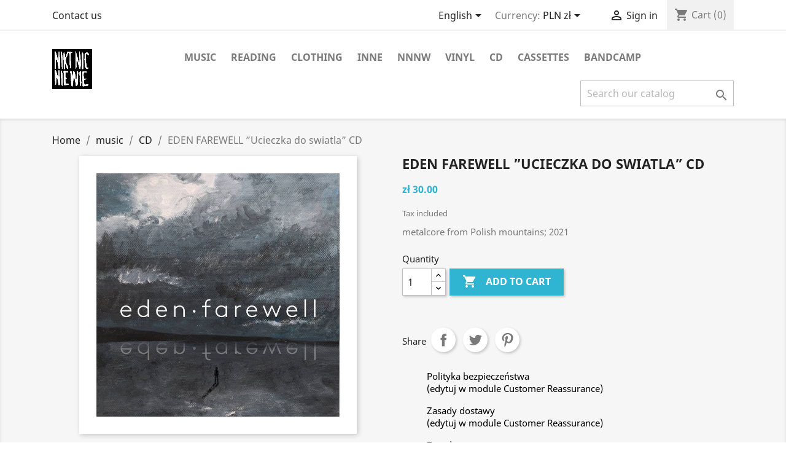

--- FILE ---
content_type: text/html; charset=utf-8
request_url: https://hcpunk.pl/en/plyty-cd/12471-eden-farewell-ucieczka-do-swiatla-cd.html
body_size: 12903
content:
<!-- begin catalog/product.tpl -->
<!doctype html>
<html lang="en">

  <head>
    
      
  <meta charset="utf-8">


  <meta http-equiv="x-ua-compatible" content="ie=edge">



  <link rel="canonical" href="https://hcpunk.pl/en/plyty-cd/12471-eden-farewell-ucieczka-do-swiatla-cd.html">

  <title>EDEN FAREWELL ”Ucieczka do swiatl​a” CD</title>
  <meta name="description" content="metalcore from Polish mountains; 2021">
  <meta name="keywords" content="">
      
                  <link rel="alternate" href="https://hcpunk.pl/pl/cd/12471-eden-farewell-ucieczka-do-swiatla-cd.html" hreflang="pl">
                  <link rel="alternate" href="https://hcpunk.pl/en/plyty-cd/12471-eden-farewell-ucieczka-do-swiatla-cd.html" hreflang="en-us">
        



  <meta name="viewport" content="width=device-width, initial-scale=1">



  <link rel="icon" type="image/vnd.microsoft.icon" href="https://hcpunk.pl/img/favicon.ico?1704558485">
  <link rel="shortcut icon" type="image/x-icon" href="https://hcpunk.pl/img/favicon.ico?1704558485">



    <link rel="stylesheet" href="https://hcpunk.pl/themes/classic/assets/css/theme.css" type="text/css" media="all">
  <link rel="stylesheet" href="https://hcpunk.pl/modules/blockreassurance/views/dist/front.css" type="text/css" media="all">
  <link rel="stylesheet" href="https://hcpunk.pl/modules/productcomments/views/css/productcomments.css" type="text/css" media="all">
  <link rel="stylesheet" href="https://hcpunk.pl/js/jquery/ui/themes/base/minified/jquery-ui.min.css" type="text/css" media="all">
  <link rel="stylesheet" href="https://hcpunk.pl/js/jquery/ui/themes/base/minified/jquery.ui.theme.min.css" type="text/css" media="all">
  <link rel="stylesheet" href="https://hcpunk.pl/modules/ps_imageslider/css/homeslider.css" type="text/css" media="all">
  <link rel="stylesheet" href="https://hcpunk.pl/themes/classic/assets/css/custom.css" type="text/css" media="all">




  

  <script type="text/javascript">
        var prestashop = {"cart":{"products":[],"totals":{"total":{"type":"total","label":"Total","amount":0,"value":"z\u0142\u00a00.00"},"total_including_tax":{"type":"total","label":"Total (tax incl.)","amount":0,"value":"z\u0142\u00a00.00"},"total_excluding_tax":{"type":"total","label":"Total (tax excl.)","amount":0,"value":"z\u0142\u00a00.00"}},"subtotals":{"products":{"type":"products","label":"Subtotal","amount":0,"value":"z\u0142\u00a00.00"},"discounts":null,"shipping":{"type":"shipping","label":"Shipping","amount":0,"value":""},"tax":null},"products_count":0,"summary_string":"0 items","vouchers":{"allowed":0,"added":[]},"discounts":[],"minimalPurchase":0,"minimalPurchaseRequired":""},"currency":{"name":"Polish Zloty","iso_code":"PLN","iso_code_num":"985","sign":"z\u0142"},"customer":{"lastname":null,"firstname":null,"email":null,"birthday":null,"newsletter":null,"newsletter_date_add":null,"optin":null,"website":null,"company":null,"siret":null,"ape":null,"is_logged":false,"gender":{"type":null,"name":null},"addresses":[]},"language":{"name":"English (English)","iso_code":"en","locale":"en-US","language_code":"en-us","is_rtl":"0","date_format_lite":"m\/j\/Y","date_format_full":"m\/j\/Y H:i:s","id":2},"page":{"title":"","canonical":null,"meta":{"title":"EDEN FAREWELL \u201dUcieczka do swiatl\u200ba\u201d CD","description":"metalcore from Polish mountains; 2021","keywords":"","robots":"index"},"page_name":"product","body_classes":{"lang-en":true,"lang-rtl":false,"country-PL":true,"currency-PLN":true,"layout-full-width":true,"page-product":true,"tax-display-enabled":true,"product-id-12471":true,"product-EDEN FAREWELL \u201dUcieczka do swiatl\u200ba\u201d CD":true,"product-id-category-6":true,"product-id-manufacturer-0":true,"product-id-supplier-0":true,"product-available-for-order":true},"admin_notifications":[]},"shop":{"name":"hcpunk","logo":"https:\/\/hcpunk.pl\/img\/hcpunk-logo-1618470450.jpg","stores_icon":"https:\/\/hcpunk.pl\/img\/logo_stores.png","favicon":"https:\/\/hcpunk.pl\/img\/favicon.ico"},"urls":{"base_url":"https:\/\/hcpunk.pl\/","current_url":"https:\/\/hcpunk.pl\/en\/plyty-cd\/12471-eden-farewell-ucieczka-do-swiatla-cd.html","shop_domain_url":"https:\/\/hcpunk.pl","img_ps_url":"https:\/\/hcpunk.pl\/img\/","img_cat_url":"https:\/\/hcpunk.pl\/img\/c\/","img_lang_url":"https:\/\/hcpunk.pl\/img\/l\/","img_prod_url":"https:\/\/hcpunk.pl\/img\/p\/","img_manu_url":"https:\/\/hcpunk.pl\/img\/m\/","img_sup_url":"https:\/\/hcpunk.pl\/img\/su\/","img_ship_url":"https:\/\/hcpunk.pl\/img\/s\/","img_store_url":"https:\/\/hcpunk.pl\/img\/st\/","img_col_url":"https:\/\/hcpunk.pl\/img\/co\/","img_url":"https:\/\/hcpunk.pl\/themes\/classic\/assets\/img\/","css_url":"https:\/\/hcpunk.pl\/themes\/classic\/assets\/css\/","js_url":"https:\/\/hcpunk.pl\/themes\/classic\/assets\/js\/","pic_url":"https:\/\/hcpunk.pl\/upload\/","pages":{"address":"https:\/\/hcpunk.pl\/en\/address","addresses":"https:\/\/hcpunk.pl\/en\/addresses","authentication":"https:\/\/hcpunk.pl\/en\/login","cart":"https:\/\/hcpunk.pl\/en\/cart","category":"https:\/\/hcpunk.pl\/en\/index.php?controller=category","cms":"https:\/\/hcpunk.pl\/en\/index.php?controller=cms","contact":"https:\/\/hcpunk.pl\/en\/contact-us","discount":"https:\/\/hcpunk.pl\/en\/discount","guest_tracking":"https:\/\/hcpunk.pl\/en\/guest-tracking","history":"https:\/\/hcpunk.pl\/en\/order-history","identity":"https:\/\/hcpunk.pl\/en\/identity","index":"https:\/\/hcpunk.pl\/en\/","my_account":"https:\/\/hcpunk.pl\/en\/my-account","order_confirmation":"https:\/\/hcpunk.pl\/en\/order-confirmation","order_detail":"https:\/\/hcpunk.pl\/en\/index.php?controller=order-detail","order_follow":"https:\/\/hcpunk.pl\/en\/order-follow","order":"https:\/\/hcpunk.pl\/en\/order","order_return":"https:\/\/hcpunk.pl\/en\/index.php?controller=order-return","order_slip":"https:\/\/hcpunk.pl\/en\/credit-slip","pagenotfound":"https:\/\/hcpunk.pl\/en\/page-not-found","password":"https:\/\/hcpunk.pl\/en\/password-recovery","pdf_invoice":"https:\/\/hcpunk.pl\/en\/index.php?controller=pdf-invoice","pdf_order_return":"https:\/\/hcpunk.pl\/en\/index.php?controller=pdf-order-return","pdf_order_slip":"https:\/\/hcpunk.pl\/en\/index.php?controller=pdf-order-slip","prices_drop":"https:\/\/hcpunk.pl\/en\/prices-drop","product":"https:\/\/hcpunk.pl\/en\/index.php?controller=product","search":"https:\/\/hcpunk.pl\/en\/search","sitemap":"https:\/\/hcpunk.pl\/en\/Sitemap","stores":"https:\/\/hcpunk.pl\/en\/stores","supplier":"https:\/\/hcpunk.pl\/en\/supplier","register":"https:\/\/hcpunk.pl\/en\/login?create_account=1","order_login":"https:\/\/hcpunk.pl\/en\/order?login=1"},"alternative_langs":{"pl":"https:\/\/hcpunk.pl\/pl\/cd\/12471-eden-farewell-ucieczka-do-swiatla-cd.html","en-us":"https:\/\/hcpunk.pl\/en\/plyty-cd\/12471-eden-farewell-ucieczka-do-swiatla-cd.html"},"theme_assets":"\/themes\/classic\/assets\/","actions":{"logout":"https:\/\/hcpunk.pl\/en\/?mylogout="},"no_picture_image":{"bySize":{"small_default":{"url":"https:\/\/hcpunk.pl\/img\/p\/en-default-small_default.jpg","width":98,"height":98},"cart_default":{"url":"https:\/\/hcpunk.pl\/img\/p\/en-default-cart_default.jpg","width":125,"height":125},"home_default":{"url":"https:\/\/hcpunk.pl\/img\/p\/en-default-home_default.jpg","width":250,"height":250},"medium_default":{"url":"https:\/\/hcpunk.pl\/img\/p\/en-default-medium_default.jpg","width":452,"height":452},"large_default":{"url":"https:\/\/hcpunk.pl\/img\/p\/en-default-large_default.jpg","width":800,"height":800}},"small":{"url":"https:\/\/hcpunk.pl\/img\/p\/en-default-small_default.jpg","width":98,"height":98},"medium":{"url":"https:\/\/hcpunk.pl\/img\/p\/en-default-home_default.jpg","width":250,"height":250},"large":{"url":"https:\/\/hcpunk.pl\/img\/p\/en-default-large_default.jpg","width":800,"height":800},"legend":""}},"configuration":{"display_taxes_label":true,"display_prices_tax_incl":true,"is_catalog":false,"show_prices":true,"opt_in":{"partner":true},"quantity_discount":{"type":"discount","label":"Unit discount"},"voucher_enabled":0,"return_enabled":0},"field_required":[],"breadcrumb":{"links":[{"title":"Home","url":"https:\/\/hcpunk.pl\/en\/"},{"title":"music","url":"https:\/\/hcpunk.pl\/en\/25-muzyka"},{"title":"CD","url":"https:\/\/hcpunk.pl\/en\/6-plyty-cd"},{"title":"EDEN FAREWELL \u201dUcieczka do swiatl\u200ba\u201d CD","url":"https:\/\/hcpunk.pl\/en\/plyty-cd\/12471-eden-farewell-ucieczka-do-swiatla-cd.html"}],"count":4},"link":{"protocol_link":"https:\/\/","protocol_content":"https:\/\/"},"time":1768745321,"static_token":"cb3604e8b5747a75ae4d98fd852d4642","token":"a8d2cd1cf77e09b61a47741f0254c869","debug":true};
        var psemailsubscription_subscription = "https:\/\/hcpunk.pl\/en\/module\/ps_emailsubscription\/subscription";
        var psr_icon_color = "#F19D76";
      </script>



  <!-- emarketing start -->





<!-- emarketing end -->



    
  <meta property="og:type" content="product">
  <meta property="og:url" content="https://hcpunk.pl/en/plyty-cd/12471-eden-farewell-ucieczka-do-swiatla-cd.html">
  <meta property="og:title" content="EDEN FAREWELL ”Ucieczka do swiatl​a” CD">
  <meta property="og:site_name" content="hcpunk">
  <meta property="og:description" content="metalcore from Polish mountains; 2021">
  <meta property="og:image" content="https://hcpunk.pl/8519-large_default/eden-farewell-ucieczka-do-swiatla-cd.jpg">
      <meta property="product:pretax_price:amount" content="24.390244">
    <meta property="product:pretax_price:currency" content="PLN">
    <meta property="product:price:amount" content="30">
    <meta property="product:price:currency" content="PLN">
      <meta property="product:weight:value" content="0.130000">
  <meta property="product:weight:units" content="kg">
  
  </head>

  <body id="product" class="lang-en country-pl currency-pln layout-full-width page-product tax-display-enabled product-id-12471 product-eden-farewell-ucieczka-do-swiatl-a-cd product-id-category-6 product-id-manufacturer-0 product-id-supplier-0 product-available-for-order">

    
      
    

    <main>
      
              

      <header id="header">
        
          
  <div class="header-banner">
    
  </div>



  <nav class="header-nav">
    <div class="container">
      <div class="row">
        <div class="hidden-sm-down">
          <div class="col-md-5 col-xs-12">
            
<!-- begin module:ps_contactinfo/nav.tpl -->
<!-- begin /home/nnnw/html/presta/themes/classic/modules/ps_contactinfo/nav.tpl --><div id="_desktop_contact_link">
  <div id="contact-link">
          <a href="https://hcpunk.pl/en/contact-us">Contact us</a>
      </div>
</div>
<!-- end /home/nnnw/html/presta/themes/classic/modules/ps_contactinfo/nav.tpl -->
<!-- end module:ps_contactinfo/nav.tpl -->

          </div>
          <div class="col-md-7 right-nav">
              
<!-- begin module:ps_languageselector/ps_languageselector.tpl -->
<!-- begin /home/nnnw/html/presta/themes/classic/modules/ps_languageselector/ps_languageselector.tpl --><div id="_desktop_language_selector">
  <div class="language-selector-wrapper">
    <span id="language-selector-label" class="hidden-md-up">Language:</span>
    <div class="language-selector dropdown js-dropdown">
      <button data-toggle="dropdown" class="hidden-sm-down btn-unstyle" aria-haspopup="true" aria-expanded="false" aria-label="Language dropdown">
        <span class="expand-more">English</span>
        <i class="material-icons expand-more">&#xE5C5;</i>
      </button>
      <ul class="dropdown-menu hidden-sm-down" aria-labelledby="language-selector-label">
                  <li >
            <a href="https://hcpunk.pl/pl/cd/12471-eden-farewell-ucieczka-do-swiatla-cd.html" class="dropdown-item" data-iso-code="pl">Polish</a>
          </li>
                  <li  class="current" >
            <a href="https://hcpunk.pl/en/plyty-cd/12471-eden-farewell-ucieczka-do-swiatla-cd.html" class="dropdown-item" data-iso-code="en">English</a>
          </li>
              </ul>
      <select class="link hidden-md-up" aria-labelledby="language-selector-label">
                  <option value="https://hcpunk.pl/pl/cd/12471-eden-farewell-ucieczka-do-swiatla-cd.html" data-iso-code="pl">
            Polish
          </option>
                  <option value="https://hcpunk.pl/en/plyty-cd/12471-eden-farewell-ucieczka-do-swiatla-cd.html" selected="selected" data-iso-code="en">
            English
          </option>
              </select>
    </div>
  </div>
</div>
<!-- end /home/nnnw/html/presta/themes/classic/modules/ps_languageselector/ps_languageselector.tpl -->
<!-- end module:ps_languageselector/ps_languageselector.tpl -->

<!-- begin module:ps_currencyselector/ps_currencyselector.tpl -->
<!-- begin /home/nnnw/html/presta/themes/classic/modules/ps_currencyselector/ps_currencyselector.tpl -->
<div id="_desktop_currency_selector">
  <div class="currency-selector dropdown js-dropdown">
    <span id="currency-selector-label">Currency:</span>
    <button data-target="#" data-toggle="dropdown" class="hidden-sm-down btn-unstyle" aria-haspopup="true" aria-expanded="false" aria-label="Currency dropdown">
      <span class="expand-more _gray-darker">PLN zł</span>
      <i class="material-icons expand-more">&#xE5C5;</i>
    </button>
    <ul class="dropdown-menu hidden-sm-down" aria-labelledby="currency-selector-label">
              <li >
          <a title="Euro" rel="nofollow" href="https://hcpunk.pl/en/plyty-cd/12471-eden-farewell-ucieczka-do-swiatla-cd.html?SubmitCurrency=1&amp;id_currency=2" class="dropdown-item">EUR €</a>
        </li>
              <li  class="current" >
          <a title="Polish Zloty" rel="nofollow" href="https://hcpunk.pl/en/plyty-cd/12471-eden-farewell-ucieczka-do-swiatla-cd.html?SubmitCurrency=1&amp;id_currency=1" class="dropdown-item">PLN zł</a>
        </li>
          </ul>
    <select class="link hidden-md-up" aria-labelledby="currency-selector-label">
              <option value="https://hcpunk.pl/en/plyty-cd/12471-eden-farewell-ucieczka-do-swiatla-cd.html?SubmitCurrency=1&amp;id_currency=2">EUR €</option>
              <option value="https://hcpunk.pl/en/plyty-cd/12471-eden-farewell-ucieczka-do-swiatla-cd.html?SubmitCurrency=1&amp;id_currency=1" selected="selected">PLN zł</option>
          </select>
  </div>
</div>
<!-- end /home/nnnw/html/presta/themes/classic/modules/ps_currencyselector/ps_currencyselector.tpl -->
<!-- end module:ps_currencyselector/ps_currencyselector.tpl -->

<!-- begin module:ps_customersignin/ps_customersignin.tpl -->
<!-- begin /home/nnnw/html/presta/themes/classic/modules/ps_customersignin/ps_customersignin.tpl --><div id="_desktop_user_info">
  <div class="user-info">
          <a
        href="https://hcpunk.pl/en/my-account"
        title="Log in to your customer account"
        rel="nofollow"
      >
        <i class="material-icons">&#xE7FF;</i>
        <span class="hidden-sm-down">Sign in</span>
      </a>
      </div>
</div>
<!-- end /home/nnnw/html/presta/themes/classic/modules/ps_customersignin/ps_customersignin.tpl -->
<!-- end module:ps_customersignin/ps_customersignin.tpl -->

<!-- begin module:ps_shoppingcart/ps_shoppingcart.tpl -->
<!-- begin /home/nnnw/html/presta/themes/classic/modules/ps_shoppingcart/ps_shoppingcart.tpl --><div id="_desktop_cart">
  <div class="blockcart cart-preview inactive" data-refresh-url="//hcpunk.pl/en/module/ps_shoppingcart/ajax">
    <div class="header">
              <i class="material-icons shopping-cart">shopping_cart</i>
        <span class="hidden-sm-down">Cart</span>
        <span class="cart-products-count">(0)</span>
          </div>
  </div>
</div>
<!-- end /home/nnnw/html/presta/themes/classic/modules/ps_shoppingcart/ps_shoppingcart.tpl -->
<!-- end module:ps_shoppingcart/ps_shoppingcart.tpl -->

          </div>
        </div>
        <div class="hidden-md-up text-sm-center mobile">
          <div class="float-xs-left" id="menu-icon">
            <i class="material-icons d-inline">&#xE5D2;</i>
          </div>
          <div class="float-xs-right" id="_mobile_cart"></div>
          <div class="float-xs-right" id="_mobile_user_info"></div>
          <div class="top-logo" id="_mobile_logo"></div>
          <div class="clearfix"></div>
        </div>
      </div>
    </div>
  </nav>



  <div class="header-top">
    <div class="container">
       <div class="row">
        <div class="col-md-2 hidden-sm-down" id="_desktop_logo">
                            <a href="https://hcpunk.pl/">
                  <img class="logo img-responsive" src="https://hcpunk.pl/img/hcpunk-logo-1618470450.jpg" alt="hcpunk">
                </a>
                    </div>
        <div class="col-md-10 col-sm-12 position-static">
          
<!-- begin module:ps_mainmenu/ps_mainmenu.tpl -->
<!-- begin /home/nnnw/html/presta/themes/classic/modules/ps_mainmenu/ps_mainmenu.tpl -->

<div class="menu js-top-menu position-static hidden-sm-down" id="_desktop_top_menu">
    
          <ul class="top-menu" id="top-menu" data-depth="0">
                    <li class="category" id="category-25">
                          <a
                class="dropdown-item"
                href="https://hcpunk.pl/en/25-muzyka" data-depth="0"
                              >
                                                                      <span class="float-xs-right hidden-md-up">
                    <span data-target="#top_sub_menu_61486" data-toggle="collapse" class="navbar-toggler collapse-icons">
                      <i class="material-icons add">&#xE313;</i>
                      <i class="material-icons remove">&#xE316;</i>
                    </span>
                  </span>
                                music
              </a>
                            <div  class="popover sub-menu js-sub-menu collapse" id="top_sub_menu_61486">
                
          <ul class="top-menu"  data-depth="1">
                    <li class="category" id="category-6">
                          <a
                class="dropdown-item dropdown-submenu"
                href="https://hcpunk.pl/en/6-plyty-cd" data-depth="1"
                              >
                                CD
              </a>
                          </li>
                    <li class="category" id="category-7">
                          <a
                class="dropdown-item dropdown-submenu"
                href="https://hcpunk.pl/en/7-winyl" data-depth="1"
                              >
                                                                      <span class="float-xs-right hidden-md-up">
                    <span data-target="#top_sub_menu_84434" data-toggle="collapse" class="navbar-toggler collapse-icons">
                      <i class="material-icons add">&#xE313;</i>
                      <i class="material-icons remove">&#xE316;</i>
                    </span>
                  </span>
                                vinyl
              </a>
                            <div  class="collapse" id="top_sub_menu_84434">
                
          <ul class="top-menu"  data-depth="2">
                    <li class="category" id="category-8">
                          <a
                class="dropdown-item"
                href="https://hcpunk.pl/en/8-winyl-lp" data-depth="2"
                              >
                                vinyl LP
              </a>
                          </li>
                    <li class="category" id="category-10">
                          <a
                class="dropdown-item"
                href="https://hcpunk.pl/en/10-winyl-ep" data-depth="2"
                              >
                                vinyl EP
              </a>
                          </li>
              </ul>
    
              </div>
                          </li>
                    <li class="category" id="category-11">
                          <a
                class="dropdown-item dropdown-submenu"
                href="https://hcpunk.pl/en/11-plyty-dvd" data-depth="1"
                              >
                                                                      <span class="float-xs-right hidden-md-up">
                    <span data-target="#top_sub_menu_67558" data-toggle="collapse" class="navbar-toggler collapse-icons">
                      <i class="material-icons add">&#xE313;</i>
                      <i class="material-icons remove">&#xE316;</i>
                    </span>
                  </span>
                                DVD
              </a>
                            <div  class="collapse" id="top_sub_menu_67558">
                
          <ul class="top-menu"  data-depth="2">
                    <li class="category" id="category-13">
                          <a
                class="dropdown-item"
                href="https://hcpunk.pl/en/13-kasety-vhs" data-depth="2"
                              >
                                VHS video tapes
              </a>
                          </li>
              </ul>
    
              </div>
                          </li>
                    <li class="category" id="category-12">
                          <a
                class="dropdown-item dropdown-submenu"
                href="https://hcpunk.pl/en/12-kasety-magnetofonowe" data-depth="1"
                              >
                                cassettes
              </a>
                          </li>
              </ul>
    
              </div>
                          </li>
                    <li class="category" id="category-21">
                          <a
                class="dropdown-item"
                href="https://hcpunk.pl/en/21-czytelnia" data-depth="0"
                              >
                                                                      <span class="float-xs-right hidden-md-up">
                    <span data-target="#top_sub_menu_35263" data-toggle="collapse" class="navbar-toggler collapse-icons">
                      <i class="material-icons add">&#xE313;</i>
                      <i class="material-icons remove">&#xE316;</i>
                    </span>
                  </span>
                                reading
              </a>
                            <div  class="popover sub-menu js-sub-menu collapse" id="top_sub_menu_35263">
                
          <ul class="top-menu"  data-depth="1">
                    <li class="category" id="category-22">
                          <a
                class="dropdown-item dropdown-submenu"
                href="https://hcpunk.pl/en/22-komiksy" data-depth="1"
                              >
                                comix
              </a>
                          </li>
                    <li class="category" id="category-23">
                          <a
                class="dropdown-item dropdown-submenu"
                href="https://hcpunk.pl/en/23-ziny" data-depth="1"
                              >
                                                                      <span class="float-xs-right hidden-md-up">
                    <span data-target="#top_sub_menu_33306" data-toggle="collapse" class="navbar-toggler collapse-icons">
                      <i class="material-icons add">&#xE313;</i>
                      <i class="material-icons remove">&#xE316;</i>
                    </span>
                  </span>
                                zines
              </a>
                            <div  class="collapse" id="top_sub_menu_33306">
                
          <ul class="top-menu"  data-depth="2">
                    <li class="category" id="category-29">
                          <a
                class="dropdown-item"
                href="https://hcpunk.pl/en/29-ziny-z-cd" data-depth="2"
                              >
                                ziny z CD
              </a>
                          </li>
              </ul>
    
              </div>
                          </li>
                    <li class="category" id="category-26">
                          <a
                class="dropdown-item dropdown-submenu"
                href="https://hcpunk.pl/en/26-ekologia" data-depth="1"
                              >
                                ekologia
              </a>
                          </li>
                    <li class="category" id="category-27">
                          <a
                class="dropdown-item dropdown-submenu"
                href="https://hcpunk.pl/en/27-polityka" data-depth="1"
                              >
                                polityka
              </a>
                          </li>
                    <li class="category" id="category-28">
                          <a
                class="dropdown-item dropdown-submenu"
                href="https://hcpunk.pl/en/28-proza-poezja-sztuka" data-depth="1"
                              >
                                proza poezja sztuka
              </a>
                          </li>
              </ul>
    
              </div>
                          </li>
                    <li class="category" id="category-14">
                          <a
                class="dropdown-item"
                href="https://hcpunk.pl/en/14-odziez" data-depth="0"
                              >
                                                                      <span class="float-xs-right hidden-md-up">
                    <span data-target="#top_sub_menu_7722" data-toggle="collapse" class="navbar-toggler collapse-icons">
                      <i class="material-icons add">&#xE313;</i>
                      <i class="material-icons remove">&#xE316;</i>
                    </span>
                  </span>
                                clothing
              </a>
                            <div  class="popover sub-menu js-sub-menu collapse" id="top_sub_menu_7722">
                
          <ul class="top-menu"  data-depth="1">
                    <li class="category" id="category-15">
                          <a
                class="dropdown-item dropdown-submenu"
                href="https://hcpunk.pl/en/15-t-shirt" data-depth="1"
                              >
                                                                      <span class="float-xs-right hidden-md-up">
                    <span data-target="#top_sub_menu_91055" data-toggle="collapse" class="navbar-toggler collapse-icons">
                      <i class="material-icons add">&#xE313;</i>
                      <i class="material-icons remove">&#xE316;</i>
                    </span>
                  </span>
                                t-shirts
              </a>
                            <div  class="collapse" id="top_sub_menu_91055">
                
          <ul class="top-menu"  data-depth="2">
                    <li class="category" id="category-34">
                          <a
                class="dropdown-item"
                href="https://hcpunk.pl/en/34-lady-shirts" data-depth="2"
                              >
                                lady shirts
              </a>
                          </li>
              </ul>
    
              </div>
                          </li>
                    <li class="category" id="category-16">
                          <a
                class="dropdown-item dropdown-submenu"
                href="https://hcpunk.pl/en/16-bluzy-longsleeve" data-depth="1"
                              >
                                longsleeves
              </a>
                          </li>
                    <li class="category" id="category-17">
                          <a
                class="dropdown-item dropdown-submenu"
                href="https://hcpunk.pl/en/17-kaptury" data-depth="1"
                              >
                                                                      <span class="float-xs-right hidden-md-up">
                    <span data-target="#top_sub_menu_20074" data-toggle="collapse" class="navbar-toggler collapse-icons">
                      <i class="material-icons add">&#xE313;</i>
                      <i class="material-icons remove">&#xE316;</i>
                    </span>
                  </span>
                                hoodies
              </a>
                            <div  class="collapse" id="top_sub_menu_20074">
                
          <ul class="top-menu"  data-depth="2">
                    <li class="category" id="category-33">
                          <a
                class="dropdown-item"
                href="https://hcpunk.pl/en/33-zip" data-depth="2"
                              >
                                zip
              </a>
                          </li>
              </ul>
    
              </div>
                          </li>
                    <li class="category" id="category-18">
                          <a
                class="dropdown-item dropdown-submenu"
                href="https://hcpunk.pl/en/18-naszywki" data-depth="1"
                              >
                                patches
              </a>
                          </li>
                    <li class="category" id="category-19">
                          <a
                class="dropdown-item dropdown-submenu"
                href="https://hcpunk.pl/en/19-ekrany" data-depth="1"
                              >
                                back-patches
              </a>
                          </li>
                    <li class="category" id="category-20">
                          <a
                class="dropdown-item dropdown-submenu"
                href="https://hcpunk.pl/en/20-badge" data-depth="1"
                              >
                                badges
              </a>
                          </li>
                    <li class="category" id="category-35">
                          <a
                class="dropdown-item dropdown-submenu"
                href="https://hcpunk.pl/en/35-bags" data-depth="1"
                              >
                                bags
              </a>
                          </li>
                    <li class="category" id="category-36">
                          <a
                class="dropdown-item dropdown-submenu"
                href="https://hcpunk.pl/en/36-czapki" data-depth="1"
                              >
                                czapki
              </a>
                          </li>
                    <li class="category" id="category-38">
                          <a
                class="dropdown-item dropdown-submenu"
                href="https://hcpunk.pl/en/38-others" data-depth="1"
                              >
                                others
              </a>
                          </li>
              </ul>
    
              </div>
                          </li>
                    <li class="category" id="category-30">
                          <a
                class="dropdown-item"
                href="https://hcpunk.pl/en/30-inne" data-depth="0"
                              >
                                                                      <span class="float-xs-right hidden-md-up">
                    <span data-target="#top_sub_menu_48984" data-toggle="collapse" class="navbar-toggler collapse-icons">
                      <i class="material-icons add">&#xE313;</i>
                      <i class="material-icons remove">&#xE316;</i>
                    </span>
                  </span>
                                inne
              </a>
                            <div  class="popover sub-menu js-sub-menu collapse" id="top_sub_menu_48984">
                
          <ul class="top-menu"  data-depth="1">
                    <li class="category" id="category-31">
                          <a
                class="dropdown-item dropdown-submenu"
                href="https://hcpunk.pl/en/31-pocztowki" data-depth="1"
                              >
                                pocztówki
              </a>
                          </li>
                    <li class="category" id="category-32">
                          <a
                class="dropdown-item dropdown-submenu"
                href="https://hcpunk.pl/en/32-naklejki" data-depth="1"
                              >
                                naklejki
              </a>
                          </li>
                    <li class="category" id="category-37">
                          <a
                class="dropdown-item dropdown-submenu"
                href="https://hcpunk.pl/en/37-accessories" data-depth="1"
                              >
                                accessories
              </a>
                          </li>
                    <li class="category" id="category-39">
                          <a
                class="dropdown-item dropdown-submenu"
                href="https://hcpunk.pl/en/39-puzzle" data-depth="1"
                              >
                                Puzzle
              </a>
                          </li>
              </ul>
    
              </div>
                          </li>
                    <li class="manufacturer" id="manufacturer-1">
                          <a
                class="dropdown-item"
                href="https://hcpunk.pl/en/brand/1-nnnw" data-depth="0"
                              >
                                NNNW
              </a>
                          </li>
                    <li class="category" id="category-7">
                          <a
                class="dropdown-item"
                href="https://hcpunk.pl/en/7-winyl" data-depth="0"
                              >
                                                                      <span class="float-xs-right hidden-md-up">
                    <span data-target="#top_sub_menu_87330" data-toggle="collapse" class="navbar-toggler collapse-icons">
                      <i class="material-icons add">&#xE313;</i>
                      <i class="material-icons remove">&#xE316;</i>
                    </span>
                  </span>
                                vinyl
              </a>
                            <div  class="popover sub-menu js-sub-menu collapse" id="top_sub_menu_87330">
                
          <ul class="top-menu"  data-depth="1">
                    <li class="category" id="category-8">
                          <a
                class="dropdown-item dropdown-submenu"
                href="https://hcpunk.pl/en/8-winyl-lp" data-depth="1"
                              >
                                vinyl LP
              </a>
                          </li>
                    <li class="category" id="category-10">
                          <a
                class="dropdown-item dropdown-submenu"
                href="https://hcpunk.pl/en/10-winyl-ep" data-depth="1"
                              >
                                vinyl EP
              </a>
                          </li>
              </ul>
    
              </div>
                          </li>
                    <li class="category" id="category-6">
                          <a
                class="dropdown-item"
                href="https://hcpunk.pl/en/6-plyty-cd" data-depth="0"
                              >
                                CD
              </a>
                          </li>
                    <li class="category" id="category-12">
                          <a
                class="dropdown-item"
                href="https://hcpunk.pl/en/12-kasety-magnetofonowe" data-depth="0"
                              >
                                cassettes
              </a>
                          </li>
                    <li class="link" id="lnk-bandcamp">
                          <a
                class="dropdown-item"
                href="https://nnnw.bandcamp.com/" data-depth="0"
                 target="_blank"               >
                                bandcamp
              </a>
                          </li>
              </ul>
    
    <div class="clearfix"></div>
</div>
<!-- end /home/nnnw/html/presta/themes/classic/modules/ps_mainmenu/ps_mainmenu.tpl -->
<!-- end module:ps_mainmenu/ps_mainmenu.tpl -->

<!-- begin module:ps_searchbar/ps_searchbar.tpl -->
<!-- begin /home/nnnw/html/presta/themes/classic/modules/ps_searchbar/ps_searchbar.tpl --><!-- Block search module TOP -->
<div id="search_widget" class="search-widget" data-search-controller-url="//hcpunk.pl/en/search">
	<form method="get" action="//hcpunk.pl/en/search">
		<input type="hidden" name="controller" value="search">
		<input type="text" name="s" value="" placeholder="Search our catalog" aria-label="Search">
		<button type="submit">
			<i class="material-icons search">&#xE8B6;</i>
      <span class="hidden-xl-down">Search</span>
		</button>
	</form>
</div>
<!-- /Block search module TOP -->
<!-- end /home/nnnw/html/presta/themes/classic/modules/ps_searchbar/ps_searchbar.tpl -->
<!-- end module:ps_searchbar/ps_searchbar.tpl -->

          <div class="clearfix"></div>
        </div>
      </div>
      <div id="mobile_top_menu_wrapper" class="row hidden-md-up" style="display:none;">
        <div class="js-top-menu mobile" id="_mobile_top_menu"></div>
        <div class="js-top-menu-bottom">
          <div id="_mobile_currency_selector"></div>
          <div id="_mobile_language_selector"></div>
          <div id="_mobile_contact_link"></div>
        </div>
      </div>
    </div>
  </div>
  

        
      </header>

      
        
<aside id="notifications">
  <div class="container">
    
    
    
      </div>
</aside>
      

      <section id="wrapper">
        
        <div class="container">
          
            <nav data-depth="4" class="breadcrumb hidden-sm-down">
  <ol itemscope itemtype="http://schema.org/BreadcrumbList">
    
              
          <li itemprop="itemListElement" itemscope itemtype="https://schema.org/ListItem">
                          <a itemprop="item" href="https://hcpunk.pl/en/"><span itemprop="name">Home</span></a>
                        <meta itemprop="position" content="1">
          </li>
        
              
          <li itemprop="itemListElement" itemscope itemtype="https://schema.org/ListItem">
                          <a itemprop="item" href="https://hcpunk.pl/en/25-muzyka"><span itemprop="name">music</span></a>
                        <meta itemprop="position" content="2">
          </li>
        
              
          <li itemprop="itemListElement" itemscope itemtype="https://schema.org/ListItem">
                          <a itemprop="item" href="https://hcpunk.pl/en/6-plyty-cd"><span itemprop="name">CD</span></a>
                        <meta itemprop="position" content="3">
          </li>
        
              
          <li itemprop="itemListElement" itemscope itemtype="https://schema.org/ListItem">
                          <span itemprop="name">EDEN FAREWELL ”Ucieczka do swiatl​a” CD</span>
                        <meta itemprop="position" content="4">
          </li>
        
          
  </ol>
</nav>
          

          

          
  <div id="content-wrapper">
    
    

  <section id="main" itemscope itemtype="https://schema.org/Product">
    <meta itemprop="url" content="https://hcpunk.pl/en/plyty-cd/12471-eden-farewell-ucieczka-do-swiatla-cd.html">

    <div class="row product-container">
      <div class="col-md-6">
        
          <section class="page-content" id="content">
            
              
    <ul class="product-flags">
            </ul>


              
                <div class="images-container">
  
    <div class="product-cover">
              <img class="js-qv-product-cover" src="https://hcpunk.pl/8519-large_default/eden-farewell-ucieczka-do-swiatla-cd.jpg" alt="" title="" style="width:100%;" itemprop="image">
        <div class="layer hidden-sm-down" data-toggle="modal" data-target="#product-modal">
          <i class="material-icons zoom-in">search</i>
        </div>
          </div>
  

  
    <div class="js-qv-mask mask">
      <ul class="product-images js-qv-product-images">
                  <li class="thumb-container">
            <img
              class="thumb js-thumb  selected "
              data-image-medium-src="https://hcpunk.pl/8519-medium_default/eden-farewell-ucieczka-do-swiatla-cd.jpg"
              data-image-large-src="https://hcpunk.pl/8519-large_default/eden-farewell-ucieczka-do-swiatla-cd.jpg"
              src="https://hcpunk.pl/8519-home_default/eden-farewell-ucieczka-do-swiatla-cd.jpg"
              alt=""
              title=""
              width="100"
              itemprop="image"
            >
          </li>
              </ul>
    </div>
  

</div>
              
              <div class="scroll-box-arrows">
                <i class="material-icons left">&#xE314;</i>
                <i class="material-icons right">&#xE315;</i>
              </div>

            
          </section>
        
        </div>
        <div class="col-md-6">
          
            
              <h1 class="h1" itemprop="name">EDEN FAREWELL ”Ucieczka do swiatl​a” CD</h1>
            
          
          
              <div class="product-prices">
    
          

    
      <div
        class="product-price h5 "
        itemprop="offers"
        itemscope
        itemtype="https://schema.org/Offer"
      >
        <link itemprop="availability" href="https://schema.org/InStock"/>
        <meta itemprop="priceCurrency" content="PLN">

        <div class="current-price">
          <span itemprop="price" content="30">zł 30.00</span>

                  </div>

        
                  
      </div>
    

    
          

    
          

    
          

    

    <div class="tax-shipping-delivery-label">
              Tax included
            
      
                        </div>
  </div>
          

          <div class="product-information">
            
              <div id="product-description-short-12471" class="product-description" itemprop="description"><p>metalcore from Polish mountains; 2021</p></div>
            

            
            <div class="product-actions">
              
                <form action="https://hcpunk.pl/en/cart" method="post" id="add-to-cart-or-refresh">
                  <input type="hidden" name="token" value="cb3604e8b5747a75ae4d98fd852d4642">
                  <input type="hidden" name="id_product" value="12471" id="product_page_product_id">
                  <input type="hidden" name="id_customization" value="0" id="product_customization_id">

                  
                    <div class="product-variants">
  </div>
                  

                  
                                      

                  
                    <section class="product-discounts">
  </section>
                  

                  
                    <div class="product-add-to-cart">
      <span class="control-label">Quantity</span>

    
      <div class="product-quantity clearfix">
        <div class="qty">
          <input
            type="number"
            name="qty"
            id="quantity_wanted"
            value="1"
            class="input-group"
            min="1"
            aria-label="Quantity"
          >
        </div>

        <div class="add">
          <button
            class="btn btn-primary add-to-cart"
            data-button-action="add-to-cart"
            type="submit"
                      >
            <i class="material-icons shopping-cart">&#xE547;</i>
            Add to cart
          </button>
        </div>

        
      </div>
    

    
      <span id="product-availability">
              </span>
    

    
      <p class="product-minimal-quantity">
              </p>
    
  </div>
                  

                  
                    <div class="product-additional-info">
  
<!-- begin module:ps_sharebuttons/views/templates/hook/ps_sharebuttons.tpl -->
<!-- begin /home/nnnw/html/presta/themes/classic/modules/ps_sharebuttons/views/templates/hook/ps_sharebuttons.tpl -->

      <div class="social-sharing">
      <span>Share</span>
      <ul>
                  <li class="facebook icon-gray"><a href="https://www.facebook.com/sharer.php?u=https%3A%2F%2Fhcpunk.pl%2Fen%2Fplyty-cd%2F12471-eden-farewell-ucieczka-do-swiatla-cd.html" class="text-hide" title="Share" target="_blank">Share</a></li>
                  <li class="twitter icon-gray"><a href="https://twitter.com/intent/tweet?text=EDEN+FAREWELL+%E2%80%9DUcieczka+do+swiatl%E2%80%8Ba%E2%80%9D+CD https%3A%2F%2Fhcpunk.pl%2Fen%2Fplyty-cd%2F12471-eden-farewell-ucieczka-do-swiatla-cd.html" class="text-hide" title="Tweet" target="_blank">Tweet</a></li>
                  <li class="pinterest icon-gray"><a href="https://www.pinterest.com/pin/create/button/?media=https%3A%2F%2Fhcpunk.pl%2F8519%2Feden-farewell-ucieczka-do-swiatla-cd.jpg&amp;url=https%3A%2F%2Fhcpunk.pl%2Fen%2Fplyty-cd%2F12471-eden-farewell-ucieczka-do-swiatla-cd.html" class="text-hide" title="Pinterest" target="_blank">Pinterest</a></li>
              </ul>
    </div>
  
<!-- end /home/nnnw/html/presta/themes/classic/modules/ps_sharebuttons/views/templates/hook/ps_sharebuttons.tpl -->
<!-- end module:ps_sharebuttons/views/templates/hook/ps_sharebuttons.tpl -->

</div>
                  

                                    
                </form>
              

            </div>

            
              
<!-- begin modules/blockreassurance/views/templates/hook/displayBlockProduct.tpl -->
<div class="blockreassurance_product">
            <div>
            <span class="item-product">
                                                        <img class="svg invisible" src="/modules/blockreassurance/views/img/reassurance/pack2/security.svg">
                                    &nbsp;
            </span>
                          <span class="block-title" style="color:#000000;">Polityka bezpieczeństwa</span>
              <p style="color:#000000;">(edytuj w module Customer Reassurance)</p>
                    </div>
            <div>
            <span class="item-product">
                                                        <img class="svg invisible" src="/modules/blockreassurance/views/img/reassurance/pack2/carrier.svg">
                                    &nbsp;
            </span>
                          <span class="block-title" style="color:#000000;">Zasady dostawy</span>
              <p style="color:#000000;">(edytuj w module Customer Reassurance)</p>
                    </div>
            <div>
            <span class="item-product">
                                                        <img class="svg invisible" src="/modules/blockreassurance/views/img/reassurance/pack2/parcel.svg">
                                    &nbsp;
            </span>
                          <span class="block-title" style="color:#000000;">Zasady zwrotu</span>
              <p style="color:#000000;">(edytuj w module Customer Reassurance)</p>
                    </div>
        <div class="clearfix"></div>
</div>

<!-- end modules/blockreassurance/views/templates/hook/displayBlockProduct.tpl -->

            

            
              <div class="tabs">
                <ul class="nav nav-tabs" role="tablist">
                                    <li class="nav-item">
                    <a
                      class="nav-link active"
                      data-toggle="tab"
                      href="#product-details"
                      role="tab"
                      aria-controls="product-details"
                       aria-selected="true">Product Details</a>
                  </li>
                                                    </ul>

                <div class="tab-content" id="tab-content">
                 <div class="tab-pane fade in" id="description" role="tabpanel">
                   
                     <div class="product-description"></div>
                   
                 </div>

                 
                   <div class="tab-pane fade in active"
     id="product-details"
     data-product="{&quot;id_shop_default&quot;:&quot;1&quot;,&quot;id_manufacturer&quot;:&quot;0&quot;,&quot;id_supplier&quot;:&quot;0&quot;,&quot;reference&quot;:&quot;&quot;,&quot;is_virtual&quot;:&quot;0&quot;,&quot;delivery_in_stock&quot;:null,&quot;delivery_out_stock&quot;:null,&quot;id_category_default&quot;:&quot;6&quot;,&quot;on_sale&quot;:&quot;0&quot;,&quot;online_only&quot;:&quot;0&quot;,&quot;ecotax&quot;:0,&quot;minimal_quantity&quot;:&quot;1&quot;,&quot;low_stock_threshold&quot;:&quot;0&quot;,&quot;low_stock_alert&quot;:&quot;0&quot;,&quot;price&quot;:&quot;z\u0142\u00a030.00&quot;,&quot;unity&quot;:&quot;&quot;,&quot;unit_price_ratio&quot;:&quot;0.000000&quot;,&quot;additional_shipping_cost&quot;:&quot;0.000000&quot;,&quot;customizable&quot;:&quot;0&quot;,&quot;text_fields&quot;:&quot;0&quot;,&quot;uploadable_files&quot;:&quot;0&quot;,&quot;redirect_type&quot;:&quot;404&quot;,&quot;id_type_redirected&quot;:&quot;0&quot;,&quot;available_for_order&quot;:&quot;1&quot;,&quot;available_date&quot;:&quot;0000-00-00&quot;,&quot;show_condition&quot;:&quot;0&quot;,&quot;condition&quot;:&quot;new&quot;,&quot;show_price&quot;:&quot;1&quot;,&quot;indexed&quot;:&quot;1&quot;,&quot;visibility&quot;:&quot;both&quot;,&quot;cache_default_attribute&quot;:&quot;0&quot;,&quot;advanced_stock_management&quot;:&quot;0&quot;,&quot;date_add&quot;:&quot;2023-05-14 21:28:35&quot;,&quot;date_upd&quot;:&quot;2024-04-24 21:19:16&quot;,&quot;pack_stock_type&quot;:&quot;3&quot;,&quot;meta_description&quot;:&quot;&quot;,&quot;meta_keywords&quot;:&quot;&quot;,&quot;meta_title&quot;:&quot;&quot;,&quot;link_rewrite&quot;:&quot;eden-farewell-ucieczka-do-swiatla-cd&quot;,&quot;name&quot;:&quot;EDEN FAREWELL \u201dUcieczka do swiatl\u200ba\u201d CD&quot;,&quot;description&quot;:&quot;&quot;,&quot;description_short&quot;:&quot;&lt;p&gt;metalcore from Polish mountains; 2021&lt;\/p&gt;&quot;,&quot;available_now&quot;:&quot;&quot;,&quot;available_later&quot;:&quot;&quot;,&quot;id&quot;:12471,&quot;id_product&quot;:12471,&quot;out_of_stock&quot;:2,&quot;new&quot;:0,&quot;id_product_attribute&quot;:&quot;0&quot;,&quot;quantity_wanted&quot;:1,&quot;extraContent&quot;:[],&quot;allow_oosp&quot;:0,&quot;category&quot;:&quot;plyty-cd&quot;,&quot;category_name&quot;:&quot;CD&quot;,&quot;link&quot;:&quot;https:\/\/hcpunk.pl\/en\/plyty-cd\/12471-eden-farewell-ucieczka-do-swiatla-cd.html&quot;,&quot;attribute_price&quot;:0,&quot;price_tax_exc&quot;:24.390244,&quot;price_without_reduction&quot;:30,&quot;reduction&quot;:0,&quot;specific_prices&quot;:[],&quot;quantity&quot;:4,&quot;quantity_all_versions&quot;:4,&quot;id_image&quot;:&quot;en-default&quot;,&quot;features&quot;:[{&quot;name&quot;:&quot;country&quot;,&quot;value&quot;:&quot;pl&quot;,&quot;id_feature&quot;:&quot;7&quot;,&quot;position&quot;:&quot;4&quot;}],&quot;attachments&quot;:[],&quot;virtual&quot;:0,&quot;pack&quot;:0,&quot;packItems&quot;:[],&quot;nopackprice&quot;:0,&quot;customization_required&quot;:false,&quot;rate&quot;:23,&quot;tax_name&quot;:&quot;VAT TAX 23%&quot;,&quot;ecotax_rate&quot;:0,&quot;unit_price&quot;:&quot;&quot;,&quot;customizations&quot;:{&quot;fields&quot;:[]},&quot;id_customization&quot;:0,&quot;is_customizable&quot;:false,&quot;show_quantities&quot;:false,&quot;quantity_label&quot;:&quot;Items&quot;,&quot;quantity_discounts&quot;:[],&quot;customer_group_discount&quot;:0,&quot;images&quot;:[{&quot;bySize&quot;:{&quot;small_default&quot;:{&quot;url&quot;:&quot;https:\/\/hcpunk.pl\/8519-small_default\/eden-farewell-ucieczka-do-swiatla-cd.jpg&quot;,&quot;width&quot;:98,&quot;height&quot;:98},&quot;cart_default&quot;:{&quot;url&quot;:&quot;https:\/\/hcpunk.pl\/8519-cart_default\/eden-farewell-ucieczka-do-swiatla-cd.jpg&quot;,&quot;width&quot;:125,&quot;height&quot;:125},&quot;home_default&quot;:{&quot;url&quot;:&quot;https:\/\/hcpunk.pl\/8519-home_default\/eden-farewell-ucieczka-do-swiatla-cd.jpg&quot;,&quot;width&quot;:250,&quot;height&quot;:250},&quot;medium_default&quot;:{&quot;url&quot;:&quot;https:\/\/hcpunk.pl\/8519-medium_default\/eden-farewell-ucieczka-do-swiatla-cd.jpg&quot;,&quot;width&quot;:452,&quot;height&quot;:452},&quot;large_default&quot;:{&quot;url&quot;:&quot;https:\/\/hcpunk.pl\/8519-large_default\/eden-farewell-ucieczka-do-swiatla-cd.jpg&quot;,&quot;width&quot;:800,&quot;height&quot;:800}},&quot;small&quot;:{&quot;url&quot;:&quot;https:\/\/hcpunk.pl\/8519-small_default\/eden-farewell-ucieczka-do-swiatla-cd.jpg&quot;,&quot;width&quot;:98,&quot;height&quot;:98},&quot;medium&quot;:{&quot;url&quot;:&quot;https:\/\/hcpunk.pl\/8519-home_default\/eden-farewell-ucieczka-do-swiatla-cd.jpg&quot;,&quot;width&quot;:250,&quot;height&quot;:250},&quot;large&quot;:{&quot;url&quot;:&quot;https:\/\/hcpunk.pl\/8519-large_default\/eden-farewell-ucieczka-do-swiatla-cd.jpg&quot;,&quot;width&quot;:800,&quot;height&quot;:800},&quot;legend&quot;:null,&quot;id_image&quot;:&quot;8519&quot;,&quot;cover&quot;:&quot;1&quot;,&quot;position&quot;:&quot;1&quot;,&quot;associatedVariants&quot;:[]}],&quot;cover&quot;:{&quot;bySize&quot;:{&quot;small_default&quot;:{&quot;url&quot;:&quot;https:\/\/hcpunk.pl\/8519-small_default\/eden-farewell-ucieczka-do-swiatla-cd.jpg&quot;,&quot;width&quot;:98,&quot;height&quot;:98},&quot;cart_default&quot;:{&quot;url&quot;:&quot;https:\/\/hcpunk.pl\/8519-cart_default\/eden-farewell-ucieczka-do-swiatla-cd.jpg&quot;,&quot;width&quot;:125,&quot;height&quot;:125},&quot;home_default&quot;:{&quot;url&quot;:&quot;https:\/\/hcpunk.pl\/8519-home_default\/eden-farewell-ucieczka-do-swiatla-cd.jpg&quot;,&quot;width&quot;:250,&quot;height&quot;:250},&quot;medium_default&quot;:{&quot;url&quot;:&quot;https:\/\/hcpunk.pl\/8519-medium_default\/eden-farewell-ucieczka-do-swiatla-cd.jpg&quot;,&quot;width&quot;:452,&quot;height&quot;:452},&quot;large_default&quot;:{&quot;url&quot;:&quot;https:\/\/hcpunk.pl\/8519-large_default\/eden-farewell-ucieczka-do-swiatla-cd.jpg&quot;,&quot;width&quot;:800,&quot;height&quot;:800}},&quot;small&quot;:{&quot;url&quot;:&quot;https:\/\/hcpunk.pl\/8519-small_default\/eden-farewell-ucieczka-do-swiatla-cd.jpg&quot;,&quot;width&quot;:98,&quot;height&quot;:98},&quot;medium&quot;:{&quot;url&quot;:&quot;https:\/\/hcpunk.pl\/8519-home_default\/eden-farewell-ucieczka-do-swiatla-cd.jpg&quot;,&quot;width&quot;:250,&quot;height&quot;:250},&quot;large&quot;:{&quot;url&quot;:&quot;https:\/\/hcpunk.pl\/8519-large_default\/eden-farewell-ucieczka-do-swiatla-cd.jpg&quot;,&quot;width&quot;:800,&quot;height&quot;:800},&quot;legend&quot;:null,&quot;id_image&quot;:&quot;8519&quot;,&quot;cover&quot;:&quot;1&quot;,&quot;position&quot;:&quot;1&quot;,&quot;associatedVariants&quot;:[]},&quot;has_discount&quot;:false,&quot;discount_type&quot;:null,&quot;discount_percentage&quot;:null,&quot;discount_percentage_absolute&quot;:null,&quot;discount_amount&quot;:null,&quot;discount_amount_to_display&quot;:null,&quot;price_amount&quot;:30,&quot;unit_price_full&quot;:&quot;&quot;,&quot;show_availability&quot;:true,&quot;availability_date&quot;:null,&quot;availability_message&quot;:&quot;&quot;,&quot;availability&quot;:&quot;available&quot;}"
     role="tabpanel"
  >
  
          

  
      

  
      

  
    <div class="product-out-of-stock">
      
    </div>
  

  
          <section class="product-features">
        <p class="h6">Data sheet</p>
        <dl class="data-sheet">
                      <dt class="name">country</dt>
            <dd class="value">pl</dd>
                  </dl>
      </section>
      

    
      

  
      
</div>
                 

                 
                                    

                               </div>
            </div>
          
        </div>
      </div>
    </div>

    
          

    
      
<!-- begin module:productcomments/views/templates/hook/product-comments-list.tpl -->
<!-- begin /home/nnnw/html/presta/modules/productcomments/views/templates/hook/product-comments-list.tpl --><script type="text/javascript">
  var productCommentUpdatePostErrorMessage = 'Sorry, your review appreciation cannot be sent.';
  var productCommentAbuseReportErrorMessage = 'Sorry, your abuse report cannot be sent.';
</script>

<div class="row">
  <div class="col-md-12 col-sm-12" id="product-comments-list-header">
    <div class="comments-nb">
      <i class="material-icons shopping-cart">chat</i>
      Comments (0)
    </div>
    <!-- begin /home/nnnw/html/presta/modules/productcomments/views/templates/hook/average-grade-stars.tpl -->
<!-- end /home/nnnw/html/presta/modules/productcomments/views/templates/hook/average-grade-stars.tpl -->  </div>
</div>

<!-- begin /home/nnnw/html/presta/modules/productcomments/views/templates/hook/empty-product-comment.tpl -->
<div id="empty-product-comment" class="product-comment-list-item">
      No customer reviews for the moment.
  </div>
<!-- end /home/nnnw/html/presta/modules/productcomments/views/templates/hook/empty-product-comment.tpl --><div class="row">
  <div class="col-md-12 col-sm-12"
       id="product-comments-list"
       data-list-comments-url="https://hcpunk.pl/en/module/productcomments/ListComments?id_product=12471"
       data-update-comment-usefulness-url="https://hcpunk.pl/en/module/productcomments/UpdateCommentUsefulness"
       data-report-comment-url="https://hcpunk.pl/en/module/productcomments/ReportComment"
       data-comment-item-prototype="&lt;!-- begin /home/nnnw/html/presta/modules/productcomments/views/templates/hook/product-comment-item-prototype.tpl --&gt;
&lt;div class=&quot;product-comment-list-item row&quot; data-product-comment-id=&quot;@COMMENT_ID@&quot; data-product-id=&quot;@PRODUCT_ID@&quot;&gt;
  &lt;div class=&quot;col-md-3 col-sm-3 comment-infos&quot;&gt;
    &lt;div class=&quot;grade-stars&quot;&gt;&lt;/div&gt;
    &lt;div class=&quot;comment-date&quot;&gt;
      @COMMENT_DATE@
    &lt;/div&gt;
    &lt;div class=&quot;comment-author&quot;&gt;
      By @CUSTOMER_NAME@
    &lt;/div&gt;
  &lt;/div&gt;

  &lt;div class=&quot;col-md-9 col-sm-9 comment-content&quot;&gt;
    &lt;h4&gt;@COMMENT_TITLE@&lt;/h4&gt;
    &lt;p&gt;@COMMENT_COMMENT@&lt;/p&gt;
    &lt;div class=&quot;comment-buttons btn-group&quot;&gt;
              &lt;a class=&quot;useful-review&quot;&gt;
          &lt;i class=&quot;material-icons thumb_up&quot;&gt;thumb_up&lt;/i&gt;
          &lt;span class=&quot;useful-review-value&quot;&gt;@COMMENT_USEFUL_ADVICES@&lt;/span&gt;
        &lt;/a&gt;
        &lt;a class=&quot;not-useful-review&quot;&gt;
          &lt;i class=&quot;material-icons thumb_down&quot;&gt;thumb_down&lt;/i&gt;
          &lt;span class=&quot;not-useful-review-value&quot;&gt;@COMMENT_NOT_USEFUL_ADVICES@&lt;/span&gt;
        &lt;/a&gt;
            &lt;a class=&quot;report-abuse&quot; title=&quot;Report abuse&quot;&gt;
        &lt;i class=&quot;material-icons outlined_flag&quot;&gt;flag&lt;/i&gt;
      &lt;/a&gt;
    &lt;/div&gt;
  &lt;/div&gt;
&lt;/div&gt;
&lt;!-- end /home/nnnw/html/presta/modules/productcomments/views/templates/hook/product-comment-item-prototype.tpl --&gt;">
  </div>
</div>
<div class="row">
  <div class="col-md-12 col-sm-12" id="product-comments-list-footer">
    <div id="product-comments-list-pagination"></div>
      </div>
</div>

<!-- begin /home/nnnw/html/presta/modules/productcomments/views/templates/hook/alert-modal.tpl -->

<script type="text/javascript">
  document.addEventListener("DOMContentLoaded", function() {
    const alertModal = $('#update-comment-usefulness-post-error');
    alertModal.on('hidden.bs.modal', function () {
      alertModal.modal('hide');
    });
  });
</script>

<div id="update-comment-usefulness-post-error" class="modal fade product-comment-modal" role="dialog" aria-hidden="true">
  <div class="modal-dialog" role="document">
    <div class="modal-content">
      <div class="modal-header">
        <h2>
          <i class="material-icons error">error</i>
          Your review appreciation cannot be sent
        </h2>
      </div>
      <div class="modal-body">
        <div class="row">
          <div class="col-md-12  col-sm-12" id="update-comment-usefulness-post-error-message">
            
          </div>
        </div>
        <div class="row">
          <div class="col-md-12  col-sm-12 post-comment-buttons">
            <button type="button" class="btn btn-comment btn-comment-huge" data-dismiss="modal" aria-label="OK">
              OK
            </button>
          </div>
        </div>
      </div>
    </div>
  </div>
</div>
<!-- end /home/nnnw/html/presta/modules/productcomments/views/templates/hook/alert-modal.tpl -->
<!-- begin /home/nnnw/html/presta/modules/productcomments/views/templates/hook/confirm-modal.tpl -->

<script type="text/javascript">
  document.addEventListener("DOMContentLoaded", function() {
    const confirmModal = $('#report-comment-confirmation');
    confirmModal.on('hidden.bs.modal', function () {
      confirmModal.modal('hide');
      confirmModal.trigger('modal:confirm', false);
    });

    $('.confirm-button', confirmModal).click(function() {
      confirmModal.trigger('modal:confirm', true);
    });
    $('.refuse-button', confirmModal).click(function() {
      confirmModal.trigger('modal:confirm', false);
    });
  });
</script>

<div id="report-comment-confirmation" class="modal fade product-comment-modal" role="dialog" aria-hidden="true">
  <div class="modal-dialog" role="document">
    <div class="modal-content">
      <div class="modal-header">
        <h2>
          <i class="material-icons feedback">feedback</i>
          Report comment
        </h2>
      </div>
      <div class="modal-body">
        <div class="row">
          <div class="col-md-12  col-sm-12" id="report-comment-confirmation-message">
            Are you sure that you want to report this comment?
          </div>
        </div>
        <div class="row">
          <div class="col-md-12  col-sm-12 post-comment-buttons">
            <button type="button" class="btn btn-comment-inverse btn-comment-huge refuse-button" data-dismiss="modal" aria-label="No">
              No
            </button>
            <button type="button" class="btn btn-comment btn-comment-huge confirm-button" data-dismiss="modal" aria-label="Yes">
              Yes
            </button>
          </div>
        </div>
      </div>
    </div>
  </div>
</div>
<!-- end /home/nnnw/html/presta/modules/productcomments/views/templates/hook/confirm-modal.tpl -->
<!-- begin /home/nnnw/html/presta/modules/productcomments/views/templates/hook/alert-modal.tpl -->

<script type="text/javascript">
  document.addEventListener("DOMContentLoaded", function() {
    const alertModal = $('#report-comment-posted');
    alertModal.on('hidden.bs.modal', function () {
      alertModal.modal('hide');
    });
  });
</script>

<div id="report-comment-posted" class="modal fade product-comment-modal" role="dialog" aria-hidden="true">
  <div class="modal-dialog" role="document">
    <div class="modal-content">
      <div class="modal-header">
        <h2>
          <i class="material-icons check_circle">check_circle</i>
          Report sent
        </h2>
      </div>
      <div class="modal-body">
        <div class="row">
          <div class="col-md-12  col-sm-12" id="report-comment-posted-message">
            Your report has been submitted and will be considered by a moderator.
          </div>
        </div>
        <div class="row">
          <div class="col-md-12  col-sm-12 post-comment-buttons">
            <button type="button" class="btn btn-comment btn-comment-huge" data-dismiss="modal" aria-label="OK">
              OK
            </button>
          </div>
        </div>
      </div>
    </div>
  </div>
</div>
<!-- end /home/nnnw/html/presta/modules/productcomments/views/templates/hook/alert-modal.tpl -->
<!-- begin /home/nnnw/html/presta/modules/productcomments/views/templates/hook/alert-modal.tpl -->

<script type="text/javascript">
  document.addEventListener("DOMContentLoaded", function() {
    const alertModal = $('#report-comment-post-error');
    alertModal.on('hidden.bs.modal', function () {
      alertModal.modal('hide');
    });
  });
</script>

<div id="report-comment-post-error" class="modal fade product-comment-modal" role="dialog" aria-hidden="true">
  <div class="modal-dialog" role="document">
    <div class="modal-content">
      <div class="modal-header">
        <h2>
          <i class="material-icons error">error</i>
          Your report cannot be sent
        </h2>
      </div>
      <div class="modal-body">
        <div class="row">
          <div class="col-md-12  col-sm-12" id="report-comment-post-error-message">
            
          </div>
        </div>
        <div class="row">
          <div class="col-md-12  col-sm-12 post-comment-buttons">
            <button type="button" class="btn btn-comment btn-comment-huge" data-dismiss="modal" aria-label="OK">
              OK
            </button>
          </div>
        </div>
      </div>
    </div>
  </div>
</div>
<!-- end /home/nnnw/html/presta/modules/productcomments/views/templates/hook/alert-modal.tpl --><!-- end /home/nnnw/html/presta/modules/productcomments/views/templates/hook/product-comments-list.tpl -->
<!-- end module:productcomments/views/templates/hook/product-comments-list.tpl -->

<!-- begin module:productcomments/views/templates/hook/post-comment-modal.tpl -->
<!-- begin /home/nnnw/html/presta/modules/productcomments/views/templates/hook/post-comment-modal.tpl -->
<script type="text/javascript">
  var productCommentPostErrorMessage = 'Sorry, your review cannot be posted.';
</script>

<div id="post-product-comment-modal" class="modal fade product-comment-modal" role="dialog" aria-hidden="true">
  <div class="modal-dialog" role="document">
    <div class="modal-content">
      <div class="modal-header">
        <h2>Write your review</h2>
        <button type="button" class="close" data-dismiss="modal" aria-label="Close">
          <span aria-hidden="true">&times;</span>
        </button>
      </div>
      <div class="modal-body">
        <form id="post-product-comment-form" action="https://hcpunk.pl/en/module/productcomments/PostComment?id_product=12471" method="POST">
          <div class="row">
            <div class="col-md-2 col-sm-2">
                              
                  <ul class="product-flags">
                                      </ul>
                

                
                  <div class="product-cover">
                                          <img class="js-qv-product-cover" src="https://hcpunk.pl/8519-medium_default/eden-farewell-ucieczka-do-swiatla-cd.jpg" alt="" title="" style="width:100%;" itemprop="image">
                                      </div>
                
                          </div>
            <div class="col-md-4 col-sm-4">
              <h3>EDEN FAREWELL ”Ucieczka do swiatl​a” CD</h3>
              
                <div itemprop="description"><p>metalcore from Polish mountains; 2021</p></div>
              
            </div>
            <div class="col-md-6 col-sm-6">
                              <ul id="criterions_list">
                                      <li>
                      <div class="criterion-rating">
                        <label>Quality:</label>
                        <div
                          class="grade-stars"
                          data-grade="3"
                          data-input="criterion[1]">
                        </div>
                      </div>
                    </li>
                                  </ul>
                          </div>
          </div>

          <div class="row">
                          <div class="col-md-8 col-sm-8">
                <label class="form-label" for="comment_title">Title<sup class="required">*</sup></label>
                <input name="comment_title" type="text" value=""/>
              </div>
              <div class="col-md-4 col-sm-4">
                <label class="form-label" for="customer_name">Your name<sup class="required">*</sup></label>
                <input name="customer_name" type="text" value=""/>
              </div>
                      </div>

          <div class="row">
            <div class="col-md-12 col-sm-12">
              <label class="form-label" for="comment_content">Review<sup class="required">*</sup></label>
            </div>
          </div>
          <div class="row">
            <div class="col-md-12 col-sm-12">
              <textarea name="comment_content"></textarea>
            </div>
          </div>

          <div class="row">
            <div class="col-md-6 col-sm-6">
              <p class="required"><sup>*</sup> Required fields</p>
            </div>
            <div class="col-md-6 col-sm-6 post-comment-buttons">
              <button type="button" class="btn btn-comment-inverse btn-comment-big" data-dismiss="modal" aria-label="Cancel">
                Cancel
              </button>
              <button type="submit" class="btn btn-comment btn-comment-big">
                Send
              </button>
            </div>
          </div>
        </form>
      </div>
    </div>
  </div>
</div>

  <!-- begin /home/nnnw/html/presta/modules/productcomments/views/templates/hook/alert-modal.tpl -->

<script type="text/javascript">
  document.addEventListener("DOMContentLoaded", function() {
    const alertModal = $('#product-comment-posted-modal');
    alertModal.on('hidden.bs.modal', function () {
      alertModal.modal('hide');
    });
  });
</script>

<div id="product-comment-posted-modal" class="modal fade product-comment-modal" role="dialog" aria-hidden="true">
  <div class="modal-dialog" role="document">
    <div class="modal-content">
      <div class="modal-header">
        <h2>
          <i class="material-icons check_circle">check_circle</i>
          Review sent
        </h2>
      </div>
      <div class="modal-body">
        <div class="row">
          <div class="col-md-12  col-sm-12" id="product-comment-posted-modal-message">
            Your comment has been submitted and will be available once approved by a moderator.
          </div>
        </div>
        <div class="row">
          <div class="col-md-12  col-sm-12 post-comment-buttons">
            <button type="button" class="btn btn-comment btn-comment-huge" data-dismiss="modal" aria-label="OK">
              OK
            </button>
          </div>
        </div>
      </div>
    </div>
  </div>
</div>
<!-- end /home/nnnw/html/presta/modules/productcomments/views/templates/hook/alert-modal.tpl -->
<!-- begin /home/nnnw/html/presta/modules/productcomments/views/templates/hook/alert-modal.tpl -->

<script type="text/javascript">
  document.addEventListener("DOMContentLoaded", function() {
    const alertModal = $('#product-comment-post-error');
    alertModal.on('hidden.bs.modal', function () {
      alertModal.modal('hide');
    });
  });
</script>

<div id="product-comment-post-error" class="modal fade product-comment-modal" role="dialog" aria-hidden="true">
  <div class="modal-dialog" role="document">
    <div class="modal-content">
      <div class="modal-header">
        <h2>
          <i class="material-icons error">error</i>
          Your review cannot be sent
        </h2>
      </div>
      <div class="modal-body">
        <div class="row">
          <div class="col-md-12  col-sm-12" id="product-comment-post-error-message">
            
          </div>
        </div>
        <div class="row">
          <div class="col-md-12  col-sm-12 post-comment-buttons">
            <button type="button" class="btn btn-comment btn-comment-huge" data-dismiss="modal" aria-label="OK">
              OK
            </button>
          </div>
        </div>
      </div>
    </div>
  </div>
</div>
<!-- end /home/nnnw/html/presta/modules/productcomments/views/templates/hook/alert-modal.tpl --><!-- end /home/nnnw/html/presta/modules/productcomments/views/templates/hook/post-comment-modal.tpl -->
<!-- end module:productcomments/views/templates/hook/post-comment-modal.tpl -->

    

    
      <div class="modal fade js-product-images-modal" id="product-modal">
  <div class="modal-dialog" role="document">
    <div class="modal-content">
      <div class="modal-body">
                <figure>
          <img class="js-modal-product-cover product-cover-modal" width="800" src="https://hcpunk.pl/8519-large_default/eden-farewell-ucieczka-do-swiatla-cd.jpg" alt="" title="" itemprop="image">
          <figcaption class="image-caption">
          
            <div id="product-description-short" itemprop="description"><p>metalcore from Polish mountains; 2021</p></div>
          
        </figcaption>
        </figure>
        <aside id="thumbnails" class="thumbnails js-thumbnails text-sm-center">
          
            <div class="js-modal-mask mask  nomargin ">
              <ul class="product-images js-modal-product-images">
                                  <li class="thumb-container">
                    <img data-image-large-src="https://hcpunk.pl/8519-large_default/eden-farewell-ucieczka-do-swiatla-cd.jpg" class="thumb js-modal-thumb" src="https://hcpunk.pl/8519-home_default/eden-farewell-ucieczka-do-swiatla-cd.jpg" alt="" title="" width="250" itemprop="image">
                  </li>
                              </ul>
            </div>
          
                  </aside>
      </div>
    </div><!-- /.modal-content -->
  </div><!-- /.modal-dialog -->
</div><!-- /.modal -->
    

    
      <footer class="page-footer">
        
          <!-- Footer content -->
        
      </footer>
    
  </section>


    
  </div>


          
        </div>
        
      </section>

      <footer id="footer">
        
          <div class="container">
  <div class="row">
    
      
<!-- begin module:ps_emailsubscription/views/templates/hook/ps_emailsubscription.tpl -->
<!-- begin /home/nnnw/html/presta/themes/classic/modules/ps_emailsubscription/views/templates/hook/ps_emailsubscription.tpl -->
<div class="block_newsletter col-lg-8 col-md-12 col-sm-12" id="blockEmailSubscription_displayFooterBefore">
  <div class="row">
    <p id="block-newsletter-label" class="col-md-5 col-xs-12">Get our latest news and special sales</p>
    <div class="col-md-7 col-xs-12">
      <form action="https://hcpunk.pl/en/plyty-cd/12471-eden-farewell-ucieczka-do-swiatla-cd.html#blockEmailSubscription_displayFooterBefore" method="post">
        <div class="row">
          <div class="col-xs-12">
            <input
              class="btn btn-primary float-xs-right hidden-xs-down"
              name="submitNewsletter"
              type="submit"
              value="Subscribe"
            >
            <input
              class="btn btn-primary float-xs-right hidden-sm-up"
              name="submitNewsletter"
              type="submit"
              value="OK"
            >
            <div class="input-wrapper">
              <input
                name="email"
                type="email"
                value=""
                placeholder="Your email address"
                aria-labelledby="block-newsletter-label"
                required
              >
            </div>
            <input type="hidden" name="blockHookName" value="displayFooterBefore" />
            <input type="hidden" name="action" value="0">
            <div class="clearfix"></div>
          </div>
          <div class="col-xs-12">
                              <p>You may unsubscribe at any moment.</p>
                                                          
                        </div>
        </div>
      </form>
    </div>
  </div>
</div>
<!-- end /home/nnnw/html/presta/themes/classic/modules/ps_emailsubscription/views/templates/hook/ps_emailsubscription.tpl -->
<!-- end module:ps_emailsubscription/views/templates/hook/ps_emailsubscription.tpl -->

<!-- begin module:ps_socialfollow/ps_socialfollow.tpl -->
<!-- begin /home/nnnw/html/presta/themes/classic/modules/ps_socialfollow/ps_socialfollow.tpl -->

  <div class="block-social col-lg-4 col-md-12 col-sm-12">
    <ul>
              <li class="facebook"><a href="https://www.facebook.com/profile.php?id=100063341701103" target="_blank">Facebook</a></li>
              <li class="youtube"><a href="http://www.youtube.com/@NNNWtv" target="_blank">YouTube</a></li>
          </ul>
  </div>

<!-- end /home/nnnw/html/presta/themes/classic/modules/ps_socialfollow/ps_socialfollow.tpl -->
<!-- end module:ps_socialfollow/ps_socialfollow.tpl -->

    
  </div>
</div>
<div class="footer-container">
  <div class="container">
    <div class="row">
      
        
<!-- begin module:ps_linklist/views/templates/hook/linkblock.tpl -->
<!-- begin /home/nnnw/html/presta/themes/classic/modules/ps_linklist/views/templates/hook/linkblock.tpl --><div class="col-md-6 links">
  <div class="row">
      <div class="col-md-6 wrapper">
      <p class="h3 hidden-sm-down">Products</p>
            <div class="title clearfix hidden-md-up" data-target="#footer_sub_menu_2934" data-toggle="collapse">
        <span class="h3">Products</span>
        <span class="float-xs-right">
          <span class="navbar-toggler collapse-icons">
            <i class="material-icons add">&#xE313;</i>
            <i class="material-icons remove">&#xE316;</i>
          </span>
        </span>
      </div>
      <ul id="footer_sub_menu_2934" class="collapse">
                  <li>
            <a
                id="link-product-page-prices-drop-1"
                class="cms-page-link"
                href="https://hcpunk.pl/en/prices-drop"
                title="Our special products"
                            >
              Prices drop
            </a>
          </li>
                  <li>
            <a
                id="link-product-page-new-products-1"
                class="cms-page-link"
                href="https://hcpunk.pl/en/new-products"
                title="Our new products"
                            >
              New products
            </a>
          </li>
                  <li>
            <a
                id="link-product-page-best-sales-1"
                class="cms-page-link"
                href="https://hcpunk.pl/en/best-sales"
                title="Our best sales"
                            >
              Best sales
            </a>
          </li>
              </ul>
    </div>
      <div class="col-md-6 wrapper">
      <p class="h3 hidden-sm-down">Our company</p>
            <div class="title clearfix hidden-md-up" data-target="#footer_sub_menu_75453" data-toggle="collapse">
        <span class="h3">Our company</span>
        <span class="float-xs-right">
          <span class="navbar-toggler collapse-icons">
            <i class="material-icons add">&#xE313;</i>
            <i class="material-icons remove">&#xE316;</i>
          </span>
        </span>
      </div>
      <ul id="footer_sub_menu_75453" class="collapse">
                  <li>
            <a
                id="link-cms-page-1-2"
                class="cms-page-link"
                href="https://hcpunk.pl/en/content/1-payment-and-delivery"
                title="Our terms and conditions of delivery"
                            >
              payment  and delivery
            </a>
          </li>
                  <li>
            <a
                id="link-cms-page-3-2"
                class="cms-page-link"
                href="https://hcpunk.pl/en/content/3-terms-and-conditions-of-use"
                title="Our terms and conditions of use"
                            >
              Terms and conditions of use
            </a>
          </li>
                  <li>
            <a
                id="link-static-page-contact-2"
                class="cms-page-link"
                href="https://hcpunk.pl/en/contact-us"
                title="Use our form to contact us"
                            >
              Contact us
            </a>
          </li>
                  <li>
            <a
                id="link-static-page-sitemap-2"
                class="cms-page-link"
                href="https://hcpunk.pl/en/Sitemap"
                title="Lost ? Find what your are looking for"
                            >
              Sitemap
            </a>
          </li>
                  <li>
            <a
                id="link-static-page-stores-2"
                class="cms-page-link"
                href="https://hcpunk.pl/en/stores"
                title=""
                            >
              Stores
            </a>
          </li>
              </ul>
    </div>
    </div>
</div>
<!-- end /home/nnnw/html/presta/themes/classic/modules/ps_linklist/views/templates/hook/linkblock.tpl -->
<!-- end module:ps_linklist/views/templates/hook/linkblock.tpl -->

<!-- begin module:ps_customeraccountlinks/ps_customeraccountlinks.tpl -->
<!-- begin /home/nnnw/html/presta/themes/classic/modules/ps_customeraccountlinks/ps_customeraccountlinks.tpl -->
<div id="block_myaccount_infos" class="col-md-3 links wrapper">
  <p class="h3 myaccount-title hidden-sm-down">
    <a class="text-uppercase" href="https://hcpunk.pl/en/my-account" rel="nofollow">
      Your account
    </a>
  </p>
  <div class="title clearfix hidden-md-up" data-target="#footer_account_list" data-toggle="collapse">
    <span class="h3">Your account</span>
    <span class="float-xs-right">
      <span class="navbar-toggler collapse-icons">
        <i class="material-icons add">&#xE313;</i>
        <i class="material-icons remove">&#xE316;</i>
      </span>
    </span>
  </div>
  <ul class="account-list collapse" id="footer_account_list">
            <li>
          <a href="https://hcpunk.pl/en/identity" title="Personal info" rel="nofollow">
            Personal info
          </a>
        </li>
            <li>
          <a href="https://hcpunk.pl/en/order-history" title="Orders" rel="nofollow">
            Orders
          </a>
        </li>
            <li>
          <a href="https://hcpunk.pl/en/credit-slip" title="Credit slips" rel="nofollow">
            Credit slips
          </a>
        </li>
            <li>
          <a href="https://hcpunk.pl/en/addresses" title="Addresses" rel="nofollow">
            Addresses
          </a>
        </li>
        
	</ul>
</div>
<!-- end /home/nnnw/html/presta/themes/classic/modules/ps_customeraccountlinks/ps_customeraccountlinks.tpl -->
<!-- end module:ps_customeraccountlinks/ps_customeraccountlinks.tpl -->

<!-- begin module:ps_contactinfo/ps_contactinfo.tpl -->
<!-- begin /home/nnnw/html/presta/themes/classic/modules/ps_contactinfo/ps_contactinfo.tpl -->
<div class="block-contact col-md-3 links wrapper">
  <div class="hidden-sm-down">
    <p class="h4 text-uppercase block-contact-title">Store information</p>
      hcpunk<br />Poland
                          <br>
                Email us: <a href="mailto:sklep_nt@nnnw.pl" class="dropdown">sklep_nt@nnnw.pl</a>
        </div>
  <div class="hidden-md-up">
    <div class="title">
      <a class="h3" href="https://hcpunk.pl/en/stores">Store information</a>
    </div>
  </div>
</div>
<!-- end /home/nnnw/html/presta/themes/classic/modules/ps_contactinfo/ps_contactinfo.tpl -->
<!-- end module:ps_contactinfo/ps_contactinfo.tpl -->

      
    </div>
    <div class="row">
      
        
      
    </div>
    <div class="row">
      <div class="col-md-12">
        <p class="text-sm-center">
          
            <a class="_blank" href="https://www.prestashop.com" target="_blank" rel="nofollow">
              © 2026 - Ecommerce software by PrestaShop™
            </a>
          
        </p>
      </div>
    </div>
  </div>
</div>
        
      </footer>

    </main>

    
        <script type="text/javascript" src="https://hcpunk.pl/themes/core.js" ></script>
  <script type="text/javascript" src="https://hcpunk.pl/themes/classic/assets/js/theme.js" ></script>
  <script type="text/javascript" src="https://hcpunk.pl/modules/ps_emailsubscription/views/js/ps_emailsubscription.js" ></script>
  <script type="text/javascript" src="https://hcpunk.pl/modules/blockreassurance/views/dist/front.js" ></script>
  <script type="text/javascript" src="https://hcpunk.pl/modules/productcomments/views/js/jquery.rating.plugin.js" ></script>
  <script type="text/javascript" src="https://hcpunk.pl/modules/productcomments/views/js/productListingComments.js" ></script>
  <script type="text/javascript" src="https://hcpunk.pl/modules/productcomments/views/js/post-comment.js" ></script>
  <script type="text/javascript" src="https://hcpunk.pl/modules/productcomments/views/js/list-comments.js" ></script>
  <script type="text/javascript" src="https://hcpunk.pl/modules/productcomments/views/js/jquery.simplePagination.js" ></script>
  <script type="text/javascript" src="https://hcpunk.pl/js/jquery/ui/jquery-ui.min.js" ></script>
  <script type="text/javascript" src="https://hcpunk.pl/modules/ps_imageslider/js/responsiveslides.min.js" ></script>
  <script type="text/javascript" src="https://hcpunk.pl/modules/ps_imageslider/js/homeslider.js" ></script>
  <script type="text/javascript" src="https://hcpunk.pl/modules/ps_searchbar/ps_searchbar.js" ></script>
  <script type="text/javascript" src="https://hcpunk.pl/modules/ps_shoppingcart/ps_shoppingcart.js" ></script>
  <script type="text/javascript" src="https://hcpunk.pl/themes/classic/assets/js/custom.js" ></script>


    

    
      
    
  </body>

</html>

<!-- end catalog/product.tpl -->